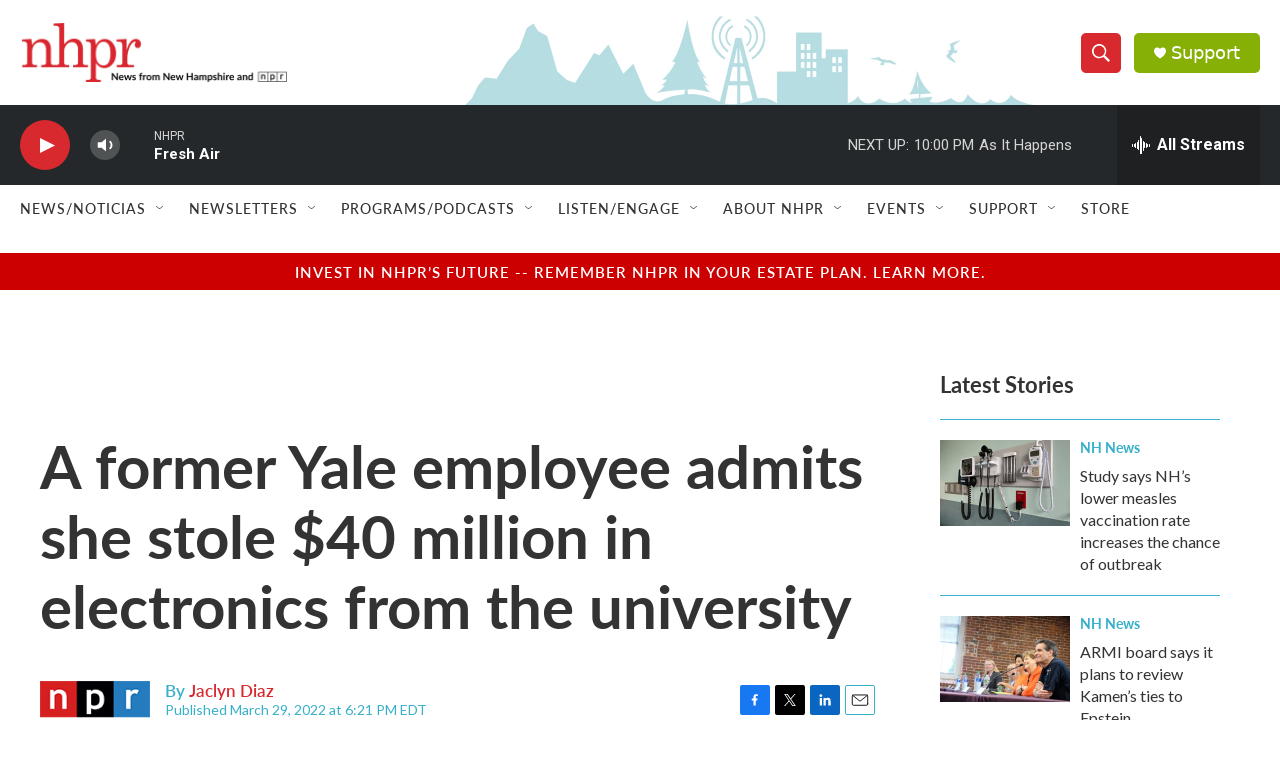

--- FILE ---
content_type: text/html; charset=utf-8
request_url: https://www.google.com/recaptcha/api2/aframe
body_size: 183
content:
<!DOCTYPE HTML><html><head><meta http-equiv="content-type" content="text/html; charset=UTF-8"></head><body><script nonce="RHCwsz-qkixyUgniEQcTvQ">/** Anti-fraud and anti-abuse applications only. See google.com/recaptcha */ try{var clients={'sodar':'https://pagead2.googlesyndication.com/pagead/sodar?'};window.addEventListener("message",function(a){try{if(a.source===window.parent){var b=JSON.parse(a.data);var c=clients[b['id']];if(c){var d=document.createElement('img');d.src=c+b['params']+'&rc='+(localStorage.getItem("rc::a")?sessionStorage.getItem("rc::b"):"");window.document.body.appendChild(d);sessionStorage.setItem("rc::e",parseInt(sessionStorage.getItem("rc::e")||0)+1);localStorage.setItem("rc::h",'1770087235638');}}}catch(b){}});window.parent.postMessage("_grecaptcha_ready", "*");}catch(b){}</script></body></html>